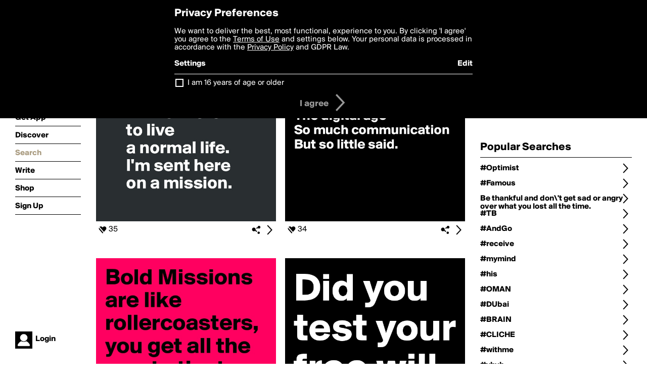

--- FILE ---
content_type: text/html; charset=utf-8
request_url: https://www.boldomatic.com/view/search?query=%23mIssion
body_size: 29570
content:
<!doctype html> <html> <head> <meta http-equiv="Content-Type" content="text/html; charset=UTF-8"/> <meta name="viewport" content="width=device-width, initial-scale=1, maximum-scale=2, user-scalable=yes"/> <meta name="apple-mobile-web-app-capable" content="yes"/> <meta name="process-time-ms" content="8009"/> <meta name="current-time-ms" content="1769898275685"/> <meta name="resource-dir" content="/resource/web/v2"/> <link rel="stylesheet" type="text/css" href="https://cdn.boldomatic.com/content/bundle/web/v2/css/boldomatic-web-bundle.css?theme=default&amp;build=024117-024099"> <script type="text/javascript" src="/content/bundle/web/v2/js/boldomatic-web-bundle.js?theme=default&amp;build=024117-024099"></script> <link rel="icon" type="image/png" href="/resource/web/v2/images/favicon.png"/> <meta property="og:site_name" content="Boldomatic"/> <meta name="google-site-verification" content="Vkn9x3TYW1q0BAy9N0fg7Af_1P32RadojIcZlMVHsPo"/> <script type="text/javascript">
        _boldomatic_applyConfig(null);
        _boldomatic_setPrivacyOptions(null);
    </script> <script type="text/javascript">
        var ga = null;
        if (true) {
            (function(i,s,o,g,r,a,m){i['GoogleAnalyticsObject']=r;i[r]=i[r]||function(){
                (i[r].q=i[r].q||[]).push(arguments)},i[r].l=1*new Date();a=s.createElement(o),
                m=s.getElementsByTagName(o)[0];a.async=1;a.src=g;m.parentNode.insertBefore(a,m)
            })(window,document,'script','//www.google-analytics.com/analytics.js','ga');
            ga('set', 'anonymizeIp', true);
            ga('create', 'UA-36280034-1', 'auto');
            if(_boldomatic_getConfig("CampaignID") != null && _boldomatic_getConfig("CampaignID") != "") {
                ga('set', 'campaignName', _boldomatic_getConfig("CampaignID"));
                ga('set', 'campaignSource', "Boldomatic");
            }
            ga('send', 'pageview');
        }
    </script> <script async src="https://www.googletagmanager.com/gtag/js?id=G-8334K5CD5R"></script> <script>
      if (true) {
          window.dataLayer = window.dataLayer || [];
          function gtag(){dataLayer.push(arguments);}
          gtag('js', new Date());
          gtag('config', 'G-8334K5CD5R');
      }
    </script> <link rel="image_src" href="/resource/web/v2/images/boldomatic-start-1.jpg"/> <title>Search - Boldomatic</title> <meta name="title" content="Search Boldomatic"/> <meta name="searchquery" content="#mIssion"/> <script>
      
        var postTypes = [ "original", "repost","any"]; // First is the default
        var sortTypes = ["magic","popularity","newest","oldest"]; // First is the default
        var languages = {};
        languages["en"] = "english";
        languages["de"] = "german";
        languages["es"] = "spanish";
        languages["fr"] = "french";
        languages["sv"] = "swedish";
        languages["it"] = "italian";
        languages["pt"] = "portuguese";
        languages["nl"] = "dutch";

        function changePostType() {
           
            showOptionDialog("Choose Type of Posts", postTypes, "cancel", function (button) {
                if (button == "cancel") {
                    return true;
                }
                minFilter = button;
               
                window.location.href = updateQueryString("type", minFilter);
                return true;
            });
        }

        function chooseLanguage() {

            var languageNames = new Array();
            for (key in languages) {
                languageNames.push(languages[key]);
            }
            showOptionDialog("Choose Language", languageNames, "cancel", function (button) {
                if (button == "cancel") {
                    return true;
                }
                var language;
                for (key in languages) {
                    if (languages[key] == button) {
                        language = key;
                    }
                }
                
                window.location.href = updateQueryString("language", language);
                return true;
            });
        }

        function changeSortType() {
            showOptionDialog("Choose Sorting", sortTypes, "cancel", function (button) {
                if (button == "cancel") {
                    return true;
                }
                sortType = button;
                window.location.href = updateQueryString("sort", sortType);
                return true;
            });
        }

        function searchForWriters() {
            showInputDialog("Search for writers by name:", "search", "cancel", null, function (button, value) {
                if (value == null || value == "" || button != "search") return true;
                value = encodeURIComponent(value);
                window.location.href = "/view/search-for-writers?query=" + value;
                return true;
            });
        }

        function searchForPosts() {
            showInputDialog("Search for posts containing the text:", "search", "cancel", null, function (button, value) {
                if (value == null || value == "" || button != "search") return true;
                value = encodeURIComponent(value);
                window.location.href = "/view/search-for-posts?query=" + value;
                return true;
            });
        }

     

        function filterWriter() {

            showInputDialog("Search for posts by writer:", "search", "cancel", null, function (button, value) {
                if (value == null || value == "" || button != "search") return true;
                value = encodeURIComponent(value);
                window.location.href = updateQueryString("writer", value);
                return true;
            });
        }


        $(document).ready(function () {
            // Defaults
            if ($(".toolbar.sort-type .value").text() == "") $(".toolbar.sort-type .value").text(sortTypes[1]);
            if ($(".toolbar.post-type .value").text() == "") $(".toolbar.post-type .value").text(postTypes[0]);

            //enable enter for user search
            $("#writerBox").keyup(function (e) {
                if (e.keyCode == 13) {
                    filterWriter();
                }
            });
        });

      

    </script> </head> <body class="section-search"> <div class="container" itemscope itemtype="http://schema.org/WebSite"> <meta itemprop="url" content="https://boldomatic.com/"/> <div class="navigation guest"> <div class="navigation-large"> <a class="titlelink" href="/"><span>boldomatic</span></a> <ul class="main"> <a class="requires-guest" href="/web/about"><li class="navicon boldomatic">About</li></a> <a class="requires-guest" href="/web/get"><li class="navicon download">Get App</li></a> <a class="requires-login" rel="nofollow" href="/view/feed"><li class="navicon feed">Feed</li></a> <a class="" href="/view/discover"><li class="navicon discover">Discover</li></a> <a class="" href="/view/search" onclick="return showSearch();"><li class="navicon search">Search</li></a> <a class="" href="/view/editor"><li class="navicon write">Write</li></a> <a class="requires-login" rel="nofollow" href="/view/news"><li class="navicon news">News<span class="notifs"></span></li></a> <a class="" href="/shop"><li class="navicon shop">Shop<span class="notifs"></span></li></a> <a class="requires-login" rel="nofollow" href="/view/profile"><li class="navicon profile">Profile</li></a> <a class="requires-guest" href="javascript:loginSignup();"><li class="navicon profile">Sign Up</li></a> </ul> </div> <div class="navigation-mobile"> <div class="toolbar menu"> <a href="/"><span class="label site-title">boldomatic</span></a> <a href="javascript:toggleMobileNavigation();"><span class="icon tool down menu menudropdown"></span></a> </div> <ul class="main"> <a class="requires-guest" href="/web/about"> <li class="navicon boldomatic">About</li> </a> <a class="requires-guest" href="/web/get"> <li class="navicon download">Get App</li> </a> <a class="requires-login" rel="nofollow" href="/view/feed"> <li class="navicon feed">Feed</li> </a> <a class="" href="/view/discover"> <li class="navicon discover">Discover</li> </a> <a class="" href="/view/search" onclick="hideMobileNavigation(); return showSearch();"> <li class="navicon search">Search</li> </a> <a class="" href="/view/editor"> <li class="navicon write">Write</li> </a> <a class="requires-login" rel="nofollow" href="/view/news"> <li class="navicon news">News<span class="notifs"></span></li> </a> <a class="" href="/shop"> <li class="navicon shop">Shop<span class="notifs"></span></li> </a> <a class="requires-login" rel="nofollow" href="/view/profile"> <li class="navicon profile">Profile</li> </a> <a class="requires-guest" href="javascript:hideMobileNavigation();loginSignup();"> <li class="navicon profile">Sign Up</li> </a> </ul> </div> <div class="user-profile requires-login"> <a href="/view/profile"> <img src="https://cdn.boldomatic.com/resource/web/v2/images/profile-dummy-2x.png?&amp;width=34&amp;height=34&amp;format=jpg&amp;quality=90"/> <span class="name"></span> <br/> <span class="status">logged&nbsp;in</span> </a> </div> <div class="user-profile requires-guest"> <a href="javascript:_boldomatic_account_showSignupLoginDialog('login');"> <img src="https://cdn.boldomatic.com/resource/web/v2/images/profile-dummy-2x.png?width=34&amp;height=34&amp;format=jpg&amp;quality=90"/> <span class="name centered">Login</span> </a> </div> </div> <div class="search-box"> <div class="search-input" tabindex="-1"></div> <div class="search-tip">Search for #hashtags, @writers or keywords</div> <div class="search-stats"></div> <a title="Close" href="javascript:closeSearch();" class="close-button">&nbsp;</a> </div> <div class="page"> <div class="title-with-toolbar"> <h1>Search for «#mIssion»</h1> <a class="low-priority" href="javascript:changeSearch();"> <div class="toolbar thin"> <span class="label">Change</span> <span class="tool button icon input"></span> </div> </a> </div> <div class="post-listing two-column expandable auto-load" call="view/search" use-query-for-post-data="true" page-number-loaded="1" pages-to-auto-load="1"> <div class="expandable-items"> <div class="item post-item more-to-load odd " post-id="iTgqEg" post-url="https://boldomatic.com/p/iTgqEg/well-as-far-as-i-m-concerned-i-m-not-here-to-live-a-normal-life-i-m-sent-here-o" post-path="/p/iTgqEg/well-as-far-as-i-m-concerned-i-m-not-here-to-live-a-normal-life-i-m-sent-here-o" repost-id="iTgqEg"> <a class="overlay" href="/p/iTgqEg/well-as-far-as-i-m-concerned-i-m-not-here-to-live-a-normal-life-i-m-sent-here-o" title="Share, like, comment and more..."> <img class="image" alt="
      Well, as far as 
      I'm concerned, 
      I'm not here 
      to live 
      a normal life. 
      I'm sent here 
      on a mission.
" src="https://cdn.boldomatic.com/content/post/iTgqEg/Well-as-far-as-I-m-concerned-I-m-not-here-to-live?size=600"/> </a> <div class="toolbar thin"> <div class="meta icon likes meta-count-35 infobox-trigger" infobox-post-author="iTgqEg"><span>35</span></div> <a href="/p/iTgqEg/well-as-far-as-i-m-concerned-i-m-not-here-to-live-a-normal-life-i-m-sent-here-o" class="tool icon details overlay-active" title="Post Details"><span></span></a> <a class="tool icon share" title="Share, Save and more..."><span></span></a> </div> </div><div class="item post-item more-to-load even " post-id="U642TQ" post-url="https://boldomatic.com/p/U642TQ/the-digital-age-so-much-communication-but-so-little-said" post-path="/p/U642TQ/the-digital-age-so-much-communication-but-so-little-said" repost-id="U642TQ"> <a class="overlay" href="/p/U642TQ/the-digital-age-so-much-communication-but-so-little-said" title="Share, like, comment and more..."> <img class="image" alt="



The digital age 
So much communication 
But so little said.


" src="https://cdn.boldomatic.com/content/post/U642TQ/The-digital-age-So-much-communication-But-so-litt?size=600"/> </a> <div class="toolbar thin"> <div class="meta icon likes meta-count-34 infobox-trigger" infobox-post-author="U642TQ"><span>34</span></div> <a href="/p/U642TQ/the-digital-age-so-much-communication-but-so-little-said" class="tool icon details overlay-active" title="Post Details"><span></span></a> <a class="tool icon share" title="Share, Save and more..."><span></span></a> </div> </div><div class="item post-item more-to-load odd " post-id="uS-7ZA" post-url="https://boldomatic.com/p/uS-7ZA/bold-missions-are-like-rollercoasters-you-get-all-the-way-to-the-top-then-wait-t" post-path="/p/uS-7ZA/bold-missions-are-like-rollercoasters-you-get-all-the-way-to-the-top-then-wait-t" repost-id="uS-7ZA"> <a class="overlay" href="/p/uS-7ZA/bold-missions-are-like-rollercoasters-you-get-all-the-way-to-the-top-then-wait-t" title="Share, like, comment and more..."> <img class="image" alt="Bold Missions are like rollercoasters, you get all the way to the top, then wait, then suddenly drop." src="https://cdn.boldomatic.com/content/post/uS-7ZA/Bold-Missions-are-like-rollercoasters-you-get-all?size=600"/> </a> <div class="toolbar thin"> <div class="meta icon likes meta-count-31 infobox-trigger" infobox-post-author="uS-7ZA"><span>31</span></div> <a href="/p/uS-7ZA/bold-missions-are-like-rollercoasters-you-get-all-the-way-to-the-top-then-wait-t" class="tool icon details overlay-active" title="Post Details"><span></span></a> <a class="tool icon share" title="Share, Save and more..."><span></span></a> </div> </div><div class="item post-item more-to-load even " post-id="w78EAg" post-url="https://boldomatic.com/p/w78EAg/did-you-test-your-free-will-today" post-path="/p/w78EAg/did-you-test-your-free-will-today" repost-id="w78EAg"> <a class="overlay" href="/p/w78EAg/did-you-test-your-free-will-today" title="Share, like, comment and more..."> <img class="image" alt="Did you test your free will today? " src="https://cdn.boldomatic.com/content/post/w78EAg/Did-you-test-your-free-will-today?size=600"/> </a> <div class="toolbar thin"> <div class="meta icon likes meta-count-25 infobox-trigger" infobox-post-author="w78EAg"><span>25</span></div> <a href="/p/w78EAg/did-you-test-your-free-will-today" class="tool icon details overlay-active" title="Post Details"><span></span></a> <a class="tool icon share" title="Share, Save and more..."><span></span></a> </div> </div><div class="item post-item more-to-load odd " post-id="cy4Ieg" post-url="https://boldomatic.com/p/cy4Ieg/opinions-really-are-like-assholes-everyone-has-one-and-i-want-to-see-yours" post-path="/p/cy4Ieg/opinions-really-are-like-assholes-everyone-has-one-and-i-want-to-see-yours" repost-id="cy4Ieg"> <a class="overlay" href="/p/cy4Ieg/opinions-really-are-like-assholes-everyone-has-one-and-i-want-to-see-yours" title="Share, like, comment and more..."> <img class="image" alt="Opinions really are 
like assholes. 
Everyone has one, and I want to see yours." src="https://cdn.boldomatic.com/content/post/cy4Ieg/Opinions-really-are-like-assholes-Everyone-has-one?size=600"/> </a> <div class="toolbar thin"> <div class="meta icon likes meta-count-48 infobox-trigger" infobox-post-author="cy4Ieg"><span>48</span></div> <a href="/p/cy4Ieg/opinions-really-are-like-assholes-everyone-has-one-and-i-want-to-see-yours" class="tool icon details overlay-active" title="Post Details"><span></span></a> <a class="tool icon share" title="Share, Save and more..."><span></span></a> </div> </div><div class="item post-item more-to-load even " post-id="ARN1UA" post-url="https://boldomatic.com/p/ARN1UA/to-change-the-world-you-need-to-be-able-to-think-freely-and-be-creative-this-wil" post-path="/p/ARN1UA/to-change-the-world-you-need-to-be-able-to-think-freely-and-be-creative-this-wil" repost-id="ARN1UA"> <a class="overlay" href="/p/ARN1UA/to-change-the-world-you-need-to-be-able-to-think-freely-and-be-creative-this-wil" title="Share, like, comment and more..."> <img class="image" alt="To change the world, you need to be able to think freely and be creative. This will lead to innovation and a new way of thinking . Artists are known for this.
 
- Hannes Schmid" src="https://cdn.boldomatic.com/content/post/ARN1UA/To-change-the-world-you-need-to-be-able-to-think-f?size=600"/> </a> <div class="toolbar thin"> <div class="meta icon likes meta-count-44 infobox-trigger" infobox-post-author="ARN1UA"><span>44</span></div> <a href="/p/ARN1UA/to-change-the-world-you-need-to-be-able-to-think-freely-and-be-creative-this-wil" class="tool icon details overlay-active" title="Post Details"><span></span></a> <a class="tool icon share" title="Share, Save and more..."><span></span></a> </div> </div><div class="item post-item more-to-load odd " post-id="KpCzZw" post-url="https://boldomatic.com/p/KpCzZw" post-path="/p/KpCzZw" repost-id="KpCzZw"> <a class="overlay" href="/p/KpCzZw" title="Share, like, comment and more..."> <img class="image" alt="                                            
                                         []     


 ????? ???????
???? ??????
????? ???????
????? ???? 
????? ?????????
???? ?????

" src="https://cdn.boldomatic.com/content/post/KpCzZw/?size=600"/> </a> <div class="toolbar thin"> <div class="meta icon likes meta-count-26 infobox-trigger" infobox-post-author="KpCzZw"><span>26</span></div> <a href="/p/KpCzZw" class="tool icon details overlay-active" title="Post Details"><span></span></a> <a class="tool icon share" title="Share, Save and more..."><span></span></a> </div> </div><div class="item post-item more-to-load even " post-id="WcS9LQ" post-url="https://boldomatic.com/p/WcS9LQ/likes-count-but-so-do-quality" post-path="/p/WcS9LQ/likes-count-but-so-do-quality" repost-id="WcS9LQ"> <a class="overlay" href="/p/WcS9LQ/likes-count-but-so-do-quality" title="Share, like, comment and more..."> <img class="image" alt="



likes 
count 
but so do 
quality •••


" src="https://cdn.boldomatic.com/content/post/WcS9LQ/likes-count-but-so-do-quality?size=600"/> </a> <div class="toolbar thin"> <div class="meta icon likes meta-count-36 infobox-trigger" infobox-post-author="WcS9LQ"><span>36</span></div> <a href="/p/WcS9LQ/likes-count-but-so-do-quality" class="tool icon details overlay-active" title="Post Details"><span></span></a> <a class="tool icon share" title="Share, Save and more..."><span></span></a> </div> </div><div class="item post-item more-to-load odd " post-id="mPELHQ" post-url="https://boldomatic.com/p/mPELHQ/you-can-t-diet-on-an-empty-stomach" post-path="/p/mPELHQ/you-can-t-diet-on-an-empty-stomach" repost-id="mPELHQ"> <a class="overlay" href="/p/mPELHQ/you-can-t-diet-on-an-empty-stomach" title="Share, like, comment and more..."> <img class="image" alt="You can't 
diet on 
an empty 
stomach.


 " src="https://cdn.boldomatic.com/content/post/mPELHQ/You-can-t-diet-on-an-empty-stomach?size=600"/> </a> <div class="toolbar thin"> <div class="meta icon likes meta-count-38 infobox-trigger" infobox-post-author="mPELHQ"><span>38</span></div> <a href="/p/mPELHQ/you-can-t-diet-on-an-empty-stomach" class="tool icon details overlay-active" title="Post Details"><span></span></a> <a class="tool icon share" title="Share, Save and more..."><span></span></a> </div> </div><div class="item post-item more-to-load even " post-id="u_RVMQ" post-url="https://boldomatic.com/p/u_RVMQ/sometimes-writing-badly-can-eventually-lead-to-something-better-and-not-writing" post-path="/p/u_RVMQ/sometimes-writing-badly-can-eventually-lead-to-something-better-and-not-writing" repost-id="u_RVMQ"> <a class="overlay" href="/p/u_RVMQ/sometimes-writing-badly-can-eventually-lead-to-something-better-and-not-writing" title="Share, like, comment and more..."> <img class="image" alt="
sometimes writing badly can eventually lead to something better and not writing at all leads to nothing..." src="https://cdn.boldomatic.com/content/post/u_RVMQ/sometimes-writing-badly-can-eventually-lead-to-so?size=600"/> </a> <div class="toolbar thin"> <div class="meta icon likes meta-count-34 infobox-trigger" infobox-post-author="u_RVMQ"><span>34</span></div> <a href="/p/u_RVMQ/sometimes-writing-badly-can-eventually-lead-to-something-better-and-not-writing" class="tool icon details overlay-active" title="Post Details"><span></span></a> <a class="tool icon share" title="Share, Save and more..."><span></span></a> </div> </div><div class="item post-item more-to-load odd " post-id="YdVmLQ" post-url="https://boldomatic.com/p/YdVmLQ/slave-to-my-penis-that-s-my-pathetic-excuse-for-epic-failure" post-path="/p/YdVmLQ/slave-to-my-penis-that-s-my-pathetic-excuse-for-epic-failure" repost-id="YdVmLQ"> <a class="overlay" href="/p/YdVmLQ/slave-to-my-penis-that-s-my-pathetic-excuse-for-epic-failure" title="Share, like, comment and more..."> <img class="image" alt="




Slave to my penis, 
That's my pathetic excuse, 
For epic failure.




" src="https://cdn.boldomatic.com/content/post/YdVmLQ/Slave-to-my-penis-That-s-my-pathetic-excuse-For-e?size=600"/> </a> <div class="toolbar thin"> <div class="meta icon likes meta-count-14 infobox-trigger" infobox-post-author="YdVmLQ"><span>14</span></div> <a href="/p/YdVmLQ/slave-to-my-penis-that-s-my-pathetic-excuse-for-epic-failure" class="tool icon details overlay-active" title="Post Details"><span></span></a> <a class="tool icon share" title="Share, Save and more..."><span></span></a> </div> </div><div class="item post-item more-to-load even " post-id="vBWnSA" post-url="https://boldomatic.com/p/vBWnSA/friday-you-son-of-a-gun-where-have-you-been-all-week" post-path="/p/vBWnSA/friday-you-son-of-a-gun-where-have-you-been-all-week" repost-id="vBWnSA"> <a class="overlay" href="/p/vBWnSA/friday-you-son-of-a-gun-where-have-you-been-all-week" title="Share, like, comment and more..."> <img class="image" alt="Friday, you son of a gun! Where have you been all week?" src="https://cdn.boldomatic.com/content/post/vBWnSA/Friday-you-son-of-a-gun-Where-have-you-been-all-we?size=600"/> </a> <div class="toolbar thin"> <div class="meta icon likes meta-count-12 infobox-trigger" infobox-post-author="vBWnSA"><span>12</span></div> <a href="/p/vBWnSA/friday-you-son-of-a-gun-where-have-you-been-all-week" class="tool icon details overlay-active" title="Post Details"><span></span></a> <a class="tool icon share" title="Share, Save and more..."><span></span></a> </div> </div> </div> <div class="button text-button expand hidden">show more</div> <div class="clear"></div> </div> <div class="page-trailer page-has-content"> <br/> Sorry, we couldn't find any posts for the term <b>#mIssion</b>.<br/> If you're looking for some great posts, check out the <a href="/view/popular">popular</a> page. </div> <script type="application/ld+json">
    {post-listing.ldjson}
</script> </div> <div class="sidebar">  <div class="refine-post-search"> <h2>Refine Search</h2> <a href="javascript:changeSearch();"> <div class="toolbar thin spaced "> <span class="label">Change Search</span> <span class="tool button icon input"></span> </div> </a> <a href="javascript:changeSortType();"> <div class="toolbar thin spaced sort-type"> <span class="label">Sort Type</span> <span class="tool button icon input"></span> <span class="value"></span> </div> </a> <a href="javascript:changePostType();"> <div class="toolbar thin spaced post-type"> <span class="label">Post Type</span> <span class="tool button icon input"></span> <span class="value"></span> </div> </a> <a href="javascript:chooseLanguage();"> <div class="toolbar thin spaced post-language"> <span class="label">Language</span> <span class="tool button icon input"></span> <span class="value"></span> </div> </a> <a href="javascript:filterWriter();"> <div class="toolbar thin spaced post-language"> <span class="label">Posts by Writer</span> <span class="tool button icon input"></span> <span class="value"></span> </div> </a> </div> <h2>Popular Searches</h2> <a href="/view/search?query=%23Optimist"> <div class="toolbar thin spaced"> <span class="label">#Optimist</span> <span class="tool button icon details"></span> </div> </a><a href="/view/search?query=%23Famous"> <div class="toolbar thin spaced"> <span class="label">#Famous</span> <span class="tool button icon details"></span> </div> </a><a href="/view/search?query=Be+thankful+and+don%27t+get+sad+or+angry+over+what+you+lost+all+the+time."> <div class="toolbar thin spaced"> <span class="label">Be thankful and don\'t get sad or angry over what you lost all the time.</span> <span class="tool button icon details"></span> </div> </a><a href="/view/search?query=%23TB"> <div class="toolbar thin spaced"> <span class="label">#TB</span> <span class="tool button icon details"></span> </div> </a><a href="/view/search?query=%23AndGo"> <div class="toolbar thin spaced"> <span class="label">#AndGo</span> <span class="tool button icon details"></span> </div> </a><a href="/view/search?query=%23receive"> <div class="toolbar thin spaced"> <span class="label">#receive</span> <span class="tool button icon details"></span> </div> </a><a href="/view/search?query=%23mymind"> <div class="toolbar thin spaced"> <span class="label">#mymind</span> <span class="tool button icon details"></span> </div> </a><a href="/view/search?query=%23his"> <div class="toolbar thin spaced"> <span class="label">#his</span> <span class="tool button icon details"></span> </div> </a><a href="/view/search?query=%23OMAN"> <div class="toolbar thin spaced"> <span class="label">#OMAN</span> <span class="tool button icon details"></span> </div> </a><a href="/view/search?query=%23DUbai"> <div class="toolbar thin spaced"> <span class="label">#DUbai</span> <span class="tool button icon details"></span> </div> </a><a href="/view/search?query=%23BRAIN"> <div class="toolbar thin spaced"> <span class="label">#BRAIN</span> <span class="tool button icon details"></span> </div> </a><a href="/view/search?query=%23CLICHE"> <div class="toolbar thin spaced"> <span class="label">#CLICHE</span> <span class="tool button icon details"></span> </div> </a><a href="/view/search?query=%23withme"> <div class="toolbar thin spaced"> <span class="label">#withme</span> <span class="tool button icon details"></span> </div> </a><a href="/view/search?query=%23yhvh"> <div class="toolbar thin spaced"> <span class="label">#yhvh</span> <span class="tool button icon details"></span> </div> </a><a href="/view/search?query=%23dang"> <div class="toolbar thin spaced"> <span class="label">#dang</span> <span class="tool button icon details"></span> </div> </a><a href="/view/search?query=%23weirdo%5c%27s"> <div class="toolbar thin spaced"> <span class="label">#weirdo\\'s</span> <span class="tool button icon details"></span> </div> </a><a href="/view/search?query=%23govno"> <div class="toolbar thin spaced"> <span class="label">#govno</span> <span class="tool button icon details"></span> </div> </a><a href="/view/search?query=Be+thankful+and+don%27t+get+sad+or+angry+over+what+you+lost+all+the+time"> <div class="toolbar thin spaced"> <span class="label">Be thankful and don\'t get sad or angry over what you lost all the time</span> <span class="tool button icon details"></span> </div> </a><a href="/view/search?query=%2398"> <div class="toolbar thin spaced"> <span class="label">#98</span> <span class="tool button icon details"></span> </div> </a><a href="/view/search?query=%23beyonc%c3%a8"> <div class="toolbar thin spaced"> <span class="label">#beyoncè</span> <span class="tool button icon details"></span> </div> </a><a href="/view/search?query=%23heart"> <div class="toolbar thin spaced"> <span class="label">#heart</span> <span class="tool button icon details"></span> </div> </a><a href="/view/search?query=%23"> <div class="toolbar thin spaced"> <span class="label">#</span> <span class="tool button icon details"></span> </div> </a><a href="/view/search?query=%23hazy"> <div class="toolbar thin spaced"> <span class="label">#hazy</span> <span class="tool button icon details"></span> </div> </a><a href="/view/search?query=%23chucknorris"> <div class="toolbar thin spaced"> <span class="label">#chucknorris</span> <span class="tool button icon details"></span> </div> </a><a href="/view/search?query=%23AJman"> <div class="toolbar thin spaced"> <span class="label">#AJman</span> <span class="tool button icon details"></span> </div> </a><a href="/view/search?query=%23loveat"> <div class="toolbar thin spaced"> <span class="label">#loveat</span> <span class="tool button icon details"></span> </div> </a><a href="/view/search?query=%23ANYONE"> <div class="toolbar thin spaced"> <span class="label">#ANYONE</span> <span class="tool button icon details"></span> </div> </a><a href="/view/search?query=angry+over+what+you+lost"> <div class="toolbar thin spaced"> <span class="label">angry over what you lost</span> <span class="tool button icon details"></span> </div> </a><a href="/view/search?query=%23Friendships"> <div class="toolbar thin spaced"> <span class="label">#Friendships</span> <span class="tool button icon details"></span> </div> </a><a href="/view/search?query=Be+thankful+and+don%27t+get+sad+or+angry"> <div class="toolbar thin spaced"> <span class="label">Be thankful and don\'t get sad or angry</span> <span class="tool button icon details"></span> </div> </a> </div> <div class="footer guest"> <a href="/web/about">About</a> <a href="/web/help">Help</a> <a href="/brands">Brands</a> <a href="/affiliate">Affiliate</a> <a href="/developer">Developer</a> <a href="/web/press">Press</a> <a href="/web/contact">Contact</a> <a href="/web/copyright">Copyright</a> <a href="/web/privacy">Privacy</a> <a href="/web/terms">Terms</a> </div> </div> </body> </html>